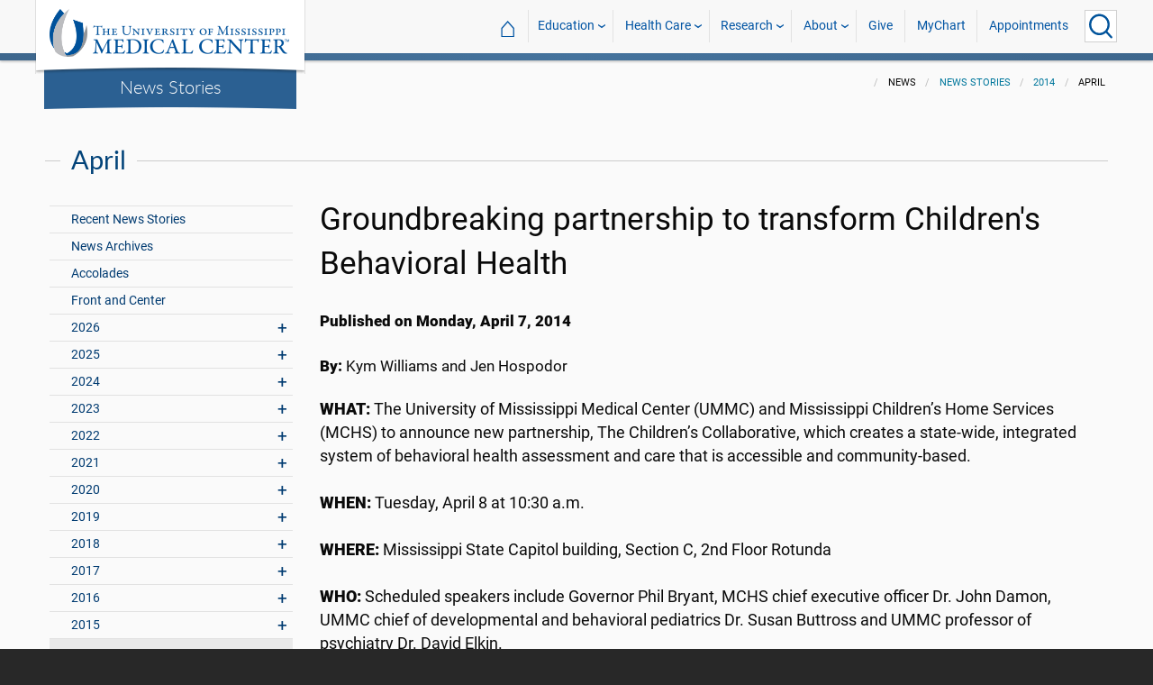

--- FILE ---
content_type: image/svg+xml
request_url: https://www.umc.edu/img/search_icon.svg
body_size: 913
content:
<?xml version="1.0" encoding="utf-8"?>
<!-- Generator: Adobe Illustrator 23.1.0, SVG Export Plug-In . SVG Version: 6.00 Build 0)  -->
<svg version="1.1" id="Layer_1" xmlns="http://www.w3.org/2000/svg" xmlns:xlink="http://www.w3.org/1999/xlink" x="0px" y="0px"
	 viewBox="0 0 84.6 85.7" style="enable-background:new 0 0 84.6 85.7;" xml:space="preserve">
<style type="text/css">
	.st0{fill:#00539B; stroke:#00539B; stroke-width: 4px;}
</style>
<path id="_67" class="st0" d="M62.3,61.1c-0.2-0.2-0.5-0.3-0.8-0.4C73.7,47,73,25.5,59.9,12.7c-6-5.9-13.9-9.2-22.2-9.2
	c-18,0-32.5,15.3-32.5,34.1c0,0,0,0,0,0c-0.1,18.7,14.4,34,32.3,34.1c8.3,0,16.3-3.3,22.3-9.2c0,0.3,0.1,0.6,0.3,0.9l16.7,18.4
	c0.6,0.6,1.5,0.6,2.1,0c0.6-0.6,0.6-1.6,0-2.2l0,0L62.3,61.1z M58.6,59.4c-11.5,12-30.2,12-41.7,0c-5.5-5.8-8.6-13.7-8.6-21.8
	c0-17,13.2-30.8,29.5-30.8c16.3,0,29.5,13.8,29.5,30.9C67.2,45.8,64.1,53.7,58.6,59.4z"/>
</svg>
